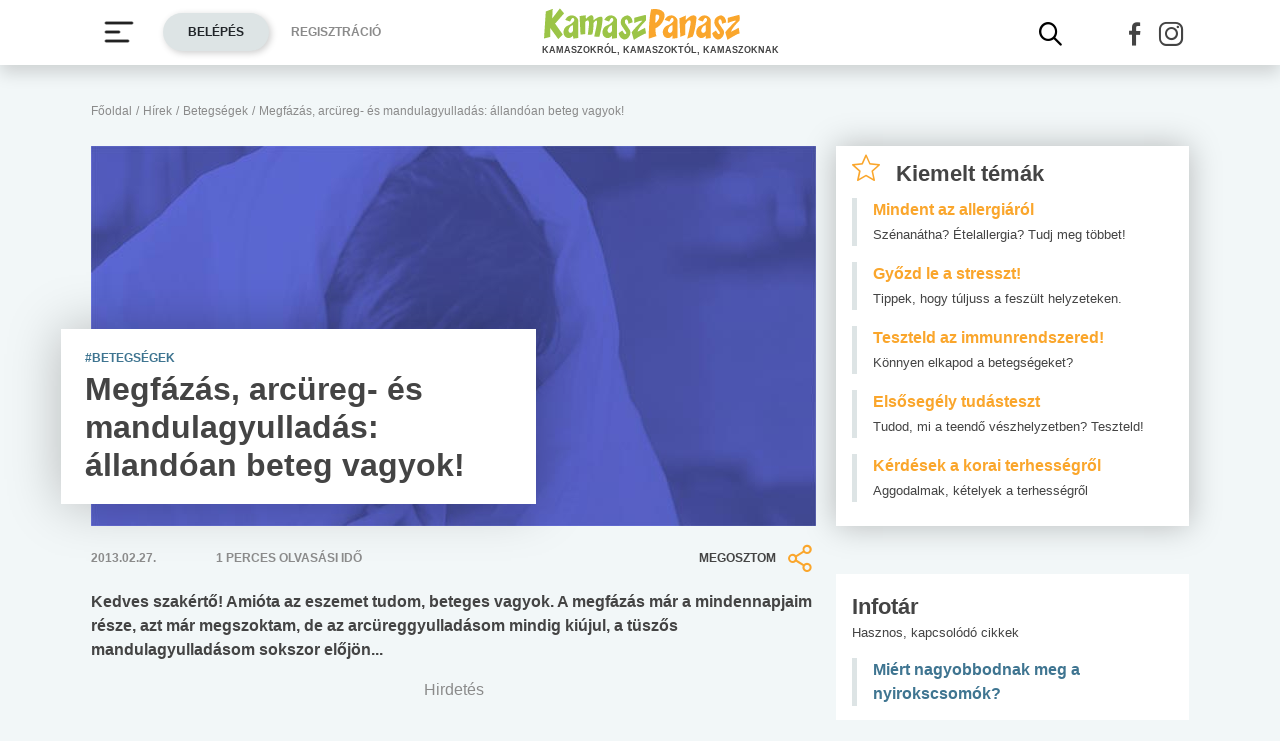

--- FILE ---
content_type: text/html; charset=UTF-8
request_url: https://www.kamaszpanasz.hu/hirek/betegsegek/4384/megfazas-arcureggyulladas-mandulagyulladas
body_size: 14909
content:






<!DOCTYPE html>
<html xmlns="http://www.w3.org/1999/xhtml"
      lang="hu">
<head prefix=
	  "og: http://ogp.me/ns#
    fb: https://www.facebook.com/2008/fbml">
    <base href="https://www.kamaszpanasz.hu/">
<meta name="csrf-name" content="csrf_test_name"/>
<meta name="csrf-token" content="ef1bd80d5acb9cc83592c823169a9eeb"/>
<meta charset="utf-8">
<meta name="viewport" content="width=device-width, initial-scale=1"/>
<meta name="format-detection" content="telephone=no">
<title>Megfázás, arcüreg- és mandulagyulladás: állandóan beteg vagyok!</title>

	<meta name="robots" content="index,follow">
	
<meta name="keywords" content="torokgyulladás,megfázás,mandulagyulladás,arcüreggyulladás,tüdőgyulladás,vitamin,antibiotikum,probiotikum">
<meta name="description" content="Kedves szakértő! Amióta az eszemet tudom, beteges vagyok. A megfázás már a mindennapjaim része, azt már megszoktam, de az arcüreggyulladásom mindig kiújul, a...">
<meta name="author" content="Kamasz Panasz - www.kamaszpanasz.hu">
<meta name="copyright" content="Kamasz Panasz - www.kamaszpanasz.hu">
<meta name="publisher" content="Kamasz Panasz - www.kamaszpanasz.hu">

<meta property="og:type" content="article" >
	<meta property="og:url" content="https://www.kamaszpanasz.hu/hirek/betegsegek/4384/megfazas-arcureggyulladas-mandulagyulladas" >
	<meta property="og:locale" content="hu_HU" >
	<meta property="og:site_name" content="KamaszPanasz.hu" >
	<meta property="og:image" content="https://www.kamaszpanasz.hu/uploads/categories/large/5.jpg" >
	<meta  content="Betegségek" property="article:section">
	<meta  content="Megfázás, arcüreg- és mandulagyulladás: állandóan beteg vagyok!" property="og:title">
	<meta property="og:description" content="Kedves szakértő! Amióta az eszemet tudom, beteges vagyok. A megfázás már a mindennapjaim része, azt már megszoktam, de az arcüreggyulladásom mindig kiújul, a..." >
	
<meta property="fb:pages" content="107586495940092" />


    <link rel="canonical" href="https://www.kamaszpanasz.hu/hirek/betegsegek/4384/megfazas-arcureggyulladas-mandulagyulladas">


<link rel="shortcut icon" href="https://www.kamaszpanasz.hu/assets/images/favicon/favicon.ico" type="image/x-icon"/>
<link rel="apple-touch-icon" sizes="57x57" href="https://www.kamaszpanasz.hu/assets/images/favicon/apple-icon-57x57.png">
<link rel="apple-touch-icon" sizes="60x60" href="https://www.kamaszpanasz.hu/assets/images/favicon/apple-icon-60x60.png">
<link rel="apple-touch-icon" sizes="72x72" href="https://www.kamaszpanasz.hu/assets/images/favicon/apple-icon-72x72.png">
<link rel="apple-touch-icon" sizes="76x76" href="https://www.kamaszpanasz.hu/assets/images/favicon/apple-icon-76x76.png">
<link rel="apple-touch-icon"
      sizes="114x114"
      href="https://www.kamaszpanasz.hu/assets/images/favicon/apple-icon-114x114.png">
<link rel="apple-touch-icon"
      sizes="120x120"
      href="https://www.kamaszpanasz.hu/assets/images/favicon/apple-icon-120x120.png">
<link rel="apple-touch-icon"
      sizes="144x144"
      href="https://www.kamaszpanasz.hu/assets/images/favicon/apple-icon-144x144.png">
<link rel="apple-touch-icon"
      sizes="152x152"
      href="https://www.kamaszpanasz.hu/assets/images/favicon/apple-icon-152x152.png">
<link rel="apple-touch-icon"
      sizes="180x180"
      href="https://www.kamaszpanasz.hu/assets/images/favicon/apple-icon-180x180.png">
<link rel="icon"
      type="image/png"
      href="https://www.kamaszpanasz.hu/assets/images/favicon/favicon-32x32.png"
      sizes="32x32">
<link rel="icon"
      type="image/png"
      href="https://www.kamaszpanasz.hu/assets/images/favicon/android-icon-192x192.png"
      sizes="192x192">
<link rel="icon"
      type="image/png"
      href="https://www.kamaszpanasz.hu/assets/images/favicon/favicon-96x96.png"
      sizes="96x96">
<link rel="icon"
      type="image/png"
      href="https://www.kamaszpanasz.hu/assets/images/favicon/favicon-16x16.png"
      sizes="16x16">
<meta name="msapplication-TileColor" content="#6A9B3C">
<meta name="msapplication-TileImage" content="https://www.kamaszpanasz.hu/assets/images/favicon/mstile-144x144.png">
<meta name="msapplication-square70x70logo" content="https://www.kamaszpanasz.hu/assets/images/favicon/smalltile.png"/>
<meta name="msapplication-square150x150logo" content="https://www.kamaszpanasz.hu/assets/images/favicon/mediumtile.png"/>
<meta name="msapplication-wide310x150logo" content="https://www.kamaszpanasz.hu/assets/images/favicon/widetile.png"/>
<meta name="msapplication-square310x310logo" content="https://www.kamaszpanasz.hu/assets/images/favicon/largetile.png"/>
<meta name="google-site-verification" content="Z6UcuQJ6yjc9Qi7djo7GkhBg6l9d2NwN2SdDmeQmxOY"/>


<script>
	// (C) 2000-2012 Gemius SA - gemiusAudience -->
	//--><![CDATA[//><!--
	var pp_gemius_identifier = 'ctI66ILu78WS0.8KSf5oWPWo31ORXK_r3cVA.uir9p..Z7';
	var pp_gemius_use_cmp = true;
	var pp_gemius_cmp_timeout = Infinity;

	// lines below shouldn't be edited
	function gemius_pending(i) {window[i] = window[i] || function () {var x = window[i + '_pdata'] = window[i + '_pdata'] || [];x[x.length] = arguments;};};gemius_pending('gemius_hit');gemius_pending('gemius_event');gemius_pending('pp_gemius_hit');gemius_pending('pp_gemius_event');(function (d, t) {try {var gt = d.createElement(t), s = d.getElementsByTagName(t)[0], l = 'http' + ((location.protocol == 'https:') ? 's' : '');gt.setAttribute('async', 'async');gt.setAttribute('defer', 'defer');gt.src = l + '://gahu.hit.gemius.pl/xgemius.js';s.parentNode.insertBefore(gt, s);} catch (e) {}})(document, 'script');
	//--><!]]>
</script>

<!-- DFP -->
<script src="https://www.kamaszpanasz.hu/uploads/dfp/kp_doubleclick.min.js?v=1745842881"></script>

<script>
    var googletag = googletag || {};
    googletag.cmd = googletag.cmd || [];

    googletag.cmd.push(function () {
        googletag.pubads().setTargeting('kategoria', '/hirek/betegsegek/4384/megfazas-arcureggyulladas-mandulagyulladas');
        googletag.pubads().setTargeting('keyword',["torokgyulladás","megfázás","mandulagyulladás","arcüreggyulladás","tüdőgyulladás","vitamin","antibiotikum","probiotikum"] );
        googletag.enableServices();
    });
</script>

<!-- Google Tag Manager -->
<script>(function(w,d,s,l,i){w[l]=w[l]||[];w[l].push({'gtm.start':
			new Date().getTime(),event:'gtm.js'});var f=d.getElementsByTagName(s)[0],
		j=d.createElement(s),dl=l!='dataLayer'?'&l='+l:'';j.async=true;j.src=
		'https://www.googletagmanager.com/gtm.js?id='+i+dl;f.parentNode.insertBefore(j,f);
	})(window,document,'script','dataLayer','GTM-KVNCDRN');</script>
<!-- End Google Tag Manager -->

<link rel="stylesheet" href="https://www.kamaszpanasz.hu/assets/css/default_merged.min.css?v=1759841710">
	<style>
			@media screen and (min-width: 991px) {
				.cikknezet > header > figure > figcaption {
					bottom: 22px;
					box-shadow: 0 0 50px 0 rgba(0, 0, 0, 0.25);
					left: -30px;
					line-height: 24px;
					max-width: 475px;
					position: absolute;
				}
			}

			@media only screen and (min-width: 360px) {
				.cikknezet .cikk-content .img-fluid.w-max-300 {
					max-width: 340px;
				}
			}

			.text-blue3,
			.style-blue3 a,
			.style-blue3 h2, h3, h4, h5, h6 {
				color: var(--blue3);
			}

			.style-blue3 blockquote {
				border-color: var(--blue3);
			}

			header > .section .icon-share {
				width: 32px;
			}

			.cikknezet table {
				margin-bottom:10px;
			}
		</style>
<style>
						.text-blue3 {
							color: var(--blue3);
						}
					</style>
<style>
		/* Prevent flickering during initialization */
		#slider-topic {
			display: flex;
			opacity: 0;
		}

		#slider-topic.tns-slider {
			opacity: 1;
		}

		#slider-topic figcaption {
			position: absolute;
			top: 50%;
			left: 50%;
			transform: translate(-50%, -50%);
		}
	</style>
<style>
	.bg-yellow {
		background-color: #eddc4a;
	}
	.bg-yellow2 {
		background-color: #f6eea5;
	}
</style>
<style>
	.promotion-box {
		max-width: 360px;
	}
</style>
<style>
		/* Prevent flickering during initialization */
		#slider-tests {
			display: flex;
			opacity: 0;
		}

		#slider-tests.tns-slider {
			opacity: 1;
		}
	</style>
<style>
								.text-pink {
									color: var(--pink);
								}
							</style>
<style>
								.text-blue3 {
									color: var(--blue3);
								}
							</style>
<style>
								.text-green2 {
									color: var(--green2);
								}
							</style>
<style>
								.text-blue2 {
									color: var(--blue2);
								}
							</style>
<style>
		section.szavazas .custom-control-label {
			line-height: 18px;
			padding-top: 3px;
		}
		.arrow-right.text-orange::after {
			color: #faa62c;
		}
		.bg-orange4 {
			background-color: #e67e22;
		}
	</style>

<style>.actionbuttons {margin-right: -200px;}</style>
</head>
<body>

<div class="container ">
        <main id="main-container">
		<div class="row">
			<div id="breadcrumb" class="col-12 mb-3 mt-lg-n5"><a class="display-2 text-font-color2" href="https://www.kamaszpanasz.hu/" title="KamaszPanasz főoldala">Főoldal</a> <span class="sep display-2 text-font-color2">/</span> <a class="display-2 text-font-color2" href="/hirek" >Hírek</a> <span class="sep display-2 text-font-color2">/</span> <a class="display-2 text-font-color2" href="https://www.kamaszpanasz.hu/hirek/betegsegek" >Betegségek</a> <span class="sep display-2 text-font-color2">/</span> <span class="display-2 text-font-color2">Megfázás, arcüreg- és mandulagyulladás: állandóan beteg vagyok!</span></div>
			<article class="cikknezet col-12 mb-4">
	<header>
		
		<figure class="mb-0 position-relative">
										<img width="725" height="380"
					 loading="eager"
					 src="/uploads/categories/large/5.jpg"
					 srcset="/uploads/categories/small/5.jpg 360w, /uploads/categories/medium/5.jpg 553w, /uploads/categories/large/5.jpg 725w"
					 sizes="(max-width: 360pt) 100px,
								   (min-width: 361pt) and (max-width: 575pt) calc(100vw - 22pt),
								   720px"
					 alt="torokgyulladás"
					 class="img-fluid w-100"/>
						<figcaption class="text-left text-font-color bg-white px-4 py-3">
									<span
						class="display-2 font-weight-bold text-blue3 text-uppercase">#Betegségek</span>
								<h1 class="font-weight-bold text-font-color mb-1">Megfázás, arcüreg- és mandulagyulladás: állandóan beteg vagyok!</h1>
			</figcaption>
		</figure>
		<div class="section py-3 row text-uppercase align-items-center">
			<div
				class="col-6 col-sm-2 order-0 order-sm-0 display-2 text-font-color2 font-weight-bold">2013.02.27.</div>
			<div
				class="col-12 col-sm  order-2 order-sm-1 display-2 text-font-color2 font-weight-bold">1				perces olvasási idő
			</div>
			<div class="col-6 col-sm-3 order-1 order-sm-2 text-right">
				<div
					role="button"
					class="share d-inline-flex align-items-center display-2 text-font-color justify-content-end font-weight-bold"
					aria-label="Megosztom">
					Megosztom
					<i class="icon-share ml-2 display-9 text-orange"></i>
				</div>
			</div>
		</div>
	</header>

	
	<div class="cikk-content style-blue3">
		<p class="display-5 font-weight-bold">
			Kedves szakértő! Amióta az eszemet tudom, beteges vagyok. A megfázás már a mindennapjaim része, azt már megszoktam, de az arcüreggyulladásom mindig kiújul, a tüszős mandulagyulladásom sokszor előjön...		</p>

		<div class="section  banner_inside_article text-center"><p class="text-muted text-center">Hirdetés</p><!-- /18657929/kp-dfp-roadblock -->
<div id='div-gpt-ad-1745408293367-0' style='min-width: 300px; min-height: 250px;'>
<script>
googletag.cmd.push(function() { googletag.display('div-gpt-ad-1745408293367-0'); });
</script>
</div></div>
<p>
	Ut&oacute;bbit k&uuml;l&ouml;n&ouml;sen gyűl&ouml;l&ouml;m, m&eacute;g inni is nehezemre esik, annyira r&aacute;telepszik a nyelőcs&ouml;vemre az a feh&eacute;r iz&eacute;, &eacute;s 40 fokos l&aacute;zasan m&aacute;sf&eacute;l h&eacute;tig nyomom az &aacute;gyat, &eacute;s t&eacute;len gyakran <a href="https://www.kamaszpanasz.hu/hirek/betegsegek/1672/tudogyulladas-tunetei">t&uuml;dőgyullad&aacute;s</a> gyan&uacute;s vagyok, ez&eacute;rt az orvosom mindig 2 h&eacute;tre &aacute;gyba parancsol.</p>
<p>
	M&aacute;r ezerszer voltam teljes kivizsg&aacute;l&aacute;son, m&aacute;r nagyon unom az eg&eacute;szet. Egyszer volt egy olyan allergi&aacute;m, hogy k&oacute;rh&aacute;zban fek&uuml;dtem k&eacute;t h&eacute;tig, annyira felpuffadtam, de az ok&aacute;ra nem j&ouml;ttek r&aacute;, csak sz&eacute;pen lassan elm&uacute;lt mag&aacute;t&oacute;l.</p>
<p>
	<img loading="lazy" alt="megfázás" src="https://www.kamaszpanasz.hu/uploads/files/Cikkek/Betegsegek_es_balesetek/megfazas_.jpg" style="width: 300px; height: 450px; margin: 5px 15px; float: right;"  class="img-fluid h-auto mb-2 "/></p>
<p>
	Mi&eacute;rt ilyen tehetetlenek az orvosok? Mindent &uacute;gy csin&aacute;ltam, ahogy ők mondt&aacute;k. A napomat mindenf&eacute;le <a href="https://www.kamaszpanasz.hu/hirek/taplalkozas/4294/c-vitamin">vitaminnal</a>, meg probiotikummal kezdem - a sok gy&oacute;gyszer miatt, de mintha nem haszn&aacute;lna semmit! Szerintem 30 gyerek nem eszik egyszerre egy nap annyi gy&uuml;m&ouml;lcs&ouml;t meg z&ouml;lds&eacute;get, mint &eacute;n. Anya m&aacute;r mindenf&eacute;le aloe ver&aacute;s meg hasonl&oacute; dolgokat vett.</p>
<p>
	&Eacute;vente egyszer mindig k&oacute;rh&aacute;zba ker&uuml;l&ouml;k... szok&aacute;sos kisz&aacute;rad&aacute;s, h&aacute;ny&aacute;s, l&aacute;z, stb.. :(((</p>
<p>
	Annyira szomor&uacute; vagyok, hogy nekem m&eacute;g ny&aacute;ron is l&aacute;zasan kell itthon fek&uuml;dn&ouml;m, mikor mindenki a strandon van. Sz&aacute;mtalanszor pr&oacute;b&aacute;ltam v&aacute;ltoztatni az &eacute;trendemen, sportolok, sz&oacute;val m&eacute;g nem is &eacute;lek &ouml;npuszt&iacute;t&oacute; &eacute;letet. &Eacute;s mi a furcsa? Any&aacute;m meg ap&aacute;m soha nem beteg!!! Soha!! Nem is l&aacute;ttam m&eacute;g őket betegen!</p>
<p>
	Mi baj van velem? Mi&eacute;rt szeretnek ennyire a bacik meg a v&iacute;rusok? :(</p>
<p>
	Egy nagyon szomor&uacute; l&aacute;ny</p>
<h2>
	Kedves Nagyon Szomor&uacute; L&aacute;ny!</h2>
<p>
	Meg&eacute;rtem, hogy nehezen tudod feldolgozni, hogy gyakran vagy beteg. Nem &iacute;rt&aacute;l arr&oacute;l, hogy a kivizsg&aacute;l&aacute;soknak mi lett az eredm&eacute;nye. A t&uuml;neteid alapj&aacute;n lehets&eacute;ges, hogy valamilyen t&iacute;pus&uacute; immundefektusod van, ezek k&ouml;z&ouml;tt van olyan, ami el&eacute;g gyakori. Amennyiben valakinek ilyen betegs&eacute;ge van, fontos a fertőz&eacute;sek korai felismer&eacute;se &eacute;s az időben adott <a href="https://www.kamaszpanasz.hu/hirek/betegsegek/3875/antibiotikum-mellekhatas">antibiotikum</a>.</p>
<p>
	Persze ezeknek a gy&oacute;gyszereknek az ad&aacute;s&aacute;t is alaposan meg kell fontolni (ha valaki alapvetően eg&eacute;szs&eacute;ges, nincsen semmilyen s&uacute;lyosb&iacute;t&oacute; betegs&eacute;ge), mivel az előny&ouml;k mellett h&aacute;tr&aacute;nyokkal is sz&aacute;molni kell (pl. a norm&aacute;l b&eacute;lfl&oacute;ra elpuszt&iacute;t&aacute;sa miatt l&eacute;trej&ouml;vő &uacute;jabb fertőz&eacute;sek stb.). A garatmandul&aacute;k gyakori gyullad&aacute;sa miatt javasolt lenne f&uuml;l-orr-g&eacute;g&eacute;szeti vizsg&aacute;lat, esetleg a <a href="https://www.kamaszpanasz.hu/hirek/betegsegek/2604/mandulamutet" title="Hogyan zajlik a mandulaműtét?">mandul&aacute;k elt&aacute;vol&iacute;t&aacute;sa</a>.</p>
<p>
	Ahogy &iacute;rod is, nagyon sokat seg&iacute;thet az &aacute;tgondolt, v&aacute;ltozatos, eg&eacute;szs&eacute;ges t&aacute;pl&aacute;lkoz&aacute;s. Emellett mindenk&eacute;ppen javaslom, hogy sportolj valamit, lehetőleg friss levegőn (ha megteheted). Ha v&aacute;rosban &eacute;lsz, ott is elmehetsz pl. &uacute;szni, a l&eacute;nyeg az &aacute;ll&oacute;k&eacute;pess&eacute;g jav&iacute;t&aacute;sa. A multivitaminok t&aacute;pl&aacute;l&eacute;kkieg&eacute;sz&iacute;tők szed&eacute;se is javasolt lehet, ezek k&ouml;z&ouml;tt t&eacute;nyleg vannak olyanok, amik seg&iacute;thetnek legyűrni a betegs&eacute;geket. Azzal tudlak biztatni, hogy ahogy nősz, val&oacute;sz&iacute;nűleg egyre ritkulnak majd a betegs&eacute;gek.</p>
<p>
	&Uuml;dv:<br />
	Dr. Szimuly Bernadett</p>	</div>

	<footer>
		<div class="section py-3 row text-uppercase align-items-center">
			<div class="col display-2 text-font-color2 font-weight-bold">
			</div>
			<div class="col text-right">
				<div
					role="button"
					class="share d-inline-flex align-items-center display-2 text-font-color justify-content-end font-weight-bold"
					aria-label="Megosztom">
					Megosztom
					<i class="icon-share ml-2 display-9 text-orange"></i>
				</div>
			</div>
		</div>
		<div class="display-2">
						<p class="display-5 font-weight-bold mb-2">Kapcsolódó címkék</p>
			<a title="Vírus témakör" class="badge highlight badge-lightgrey2" href="/hirek/betegsegek/virus">vírus</a><a title="Nátha témakör" class="badge highlight badge-lightgrey2" href="/hirek/betegsegek/natha">nátha</a>		</div>
	</footer>
</article>


<div class="section col-12 banner_footer text-center"><p class="text-muted text-center">Hirdetés</p><ins class="adsbygoogle"
style="display:block"
data-ad-format="autorelaxed"
data-ad-client="ca-pub-6121619258196202"
data-ad-slot="2562392089"></ins>
<script>
(adsbygoogle = window.adsbygoogle || []).push({});
</script></div><div id="cikkajanlo" class="mb-5 container-fluid cikkajanlo mt-4" role="region" aria-label="Rovat kapcsolódó cikkei">
	<div class="header mb-3">
		<p class="display-7 text-font-color font-weight-bold">Rovat kapcsolódó cikkei</p>
	</div>

	<div class="d-md-flex flex-md-wrap flex-md-row mt-3">
		<div class="row w-100">

			
								
					<a class="col-12 col-sm-12 mb-3"
					   href="/hirek/betegsegek/4107/influenza-megfazas-megelozes"
					   title="6 tipp az influenza és a megfázás megelőzésére"
					>
						<div class="article border-left pl-3">
							<span class="display-5 text-blue3 font-weight-bold mb-2">6 tipp az influenza és a megfázás megelőzésére</span>
						</div>
					</a>

										
					<a class="col-12 col-sm-12 mb-3"
					   href="/hirek/betegsegek/2851/influenza-terjedese"
					   title="Így kerüld el az influenzát, ha körülötted beteg valamelyik családtag"
					>
						<div class="article border-left pl-3">
							<span class="display-5 text-blue3 font-weight-bold mb-2">Így kerüld el az influenzát, ha körülötted beteg valamelyik családtag</span>
						</div>
					</a>

										
					<a class="col-12 col-sm-12 mb-3"
					   href="/hirek/betegsegek/109/az-influenza-veszelyes"
					   title="Az influenza nem játék, vedd komolyan!"
					>
						<div class="article border-left pl-3">
							<span class="display-5 text-blue3 font-weight-bold mb-2">Az influenza nem játék, vedd komolyan!</span>
						</div>
					</a>

										
					<a class="col-12 col-sm-12 mb-3"
					   href="/hirek/betegsegek/1322/influenza"
					   title="Ne az influenza döntsön le a lábadról!"
					>
						<div class="article border-left pl-3">
							<span class="display-5 text-blue3 font-weight-bold mb-2">Ne az influenza döntsön le a lábadról!</span>
						</div>
					</a>

					
		</div>
	</div>
</div>

	


	<div class="section col-12 mb-5 " role="region" aria-label="Top témák">

		<div class="header mb-n4">
			<h2 class="display-7 text-font-color">Top témák</h2>
		</div>
		<div id="slider-topic" class="h-100 bg-grey1">
			
			

				<a href="/hirek/betegsegek"
				   title="Betegségek kategória">
					<figure class="mb-0 position-relative">
						<img loading="lazy" width="360" height="189" class="img-fluid w-100"
							 src="/uploads/categories/small/5.jpg"
							 alt="Betegségek"/>

						<figcaption class="text-center w-100">
							<span class="display-2 font-weight-bold text-white text-uppercase">#Betegségek</span>
						</figcaption>
					</figure>
				</a>


			

				<a href="/hirek/test"
				   title="Testi problémák kategória">
					<figure class="mb-0 position-relative">
						<img loading="lazy" width="360" height="189" class="img-fluid w-100"
							 src="/uploads/categories/small/1.jpg"
							 alt="Testi problémák"/>

						<figcaption class="text-center w-100">
							<span class="display-2 font-weight-bold text-white text-uppercase">#Testi problémák</span>
						</figcaption>
					</figure>
				</a>


			

				<a href="/hirek/lelek"
				   title="Lélek kategória">
					<figure class="mb-0 position-relative">
						<img loading="lazy" width="360" height="189" class="img-fluid w-100"
							 src="/uploads/categories/small/2.jpg"
							 alt="Lélek"/>

						<figcaption class="text-center w-100">
							<span class="display-2 font-weight-bold text-white text-uppercase">#Lélek</span>
						</figcaption>
					</figure>
				</a>


			

				<a href="/hirek/szex"
				   title="Vágyak kategória">
					<figure class="mb-0 position-relative">
						<img loading="lazy" width="360" height="189" class="img-fluid w-100"
							 src="/uploads/categories/small/8.jpg"
							 alt="Vágyak"/>

						<figcaption class="text-center w-100">
							<span class="display-2 font-weight-bold text-white text-uppercase">#Vágyak</span>
						</figcaption>
					</figure>
				</a>


			

				<a href="/hirek/suli"
				   title="Suli, munka kategória">
					<figure class="mb-0 position-relative">
						<img loading="lazy" width="360" height="189" class="img-fluid w-100"
							 src="/uploads/categories/small/10.jpg"
							 alt="Suli, munka"/>

						<figcaption class="text-center w-100">
							<span class="display-2 font-weight-bold text-white text-uppercase">#Suli, munka</span>
						</figcaption>
					</figure>
				</a>


			

				<a href="/hirek/drog_cigi_alkohol"
				   title="Drog, cigi, alkohol kategória">
					<figure class="mb-0 position-relative">
						<img loading="lazy" width="360" height="189" class="img-fluid w-100"
							 src="/uploads/categories/small/6.jpg"
							 alt="Drog, cigi, alkohol"/>

						<figcaption class="text-center w-100">
							<span class="display-2 font-weight-bold text-white text-uppercase">#Drog, cigi, alkohol</span>
						</figcaption>
					</figure>
				</a>


			

				<a href="/hirek/taplalkozas"
				   title="Táplálkozás kategória">
					<figure class="mb-0 position-relative">
						<img loading="lazy" width="360" height="189" class="img-fluid w-100"
							 src="/uploads/categories/small/4.jpg"
							 alt="Táplálkozás"/>

						<figcaption class="text-center w-100">
							<span class="display-2 font-weight-bold text-white text-uppercase">#Táplálkozás</span>
						</figcaption>
					</figure>
				</a>


			

				<a href="/hirek/mozgas"
				   title="Mozgás kategória">
					<figure class="mb-0 position-relative">
						<img loading="lazy" width="360" height="189" class="img-fluid w-100"
							 src="/uploads/categories/small/14.jpg"
							 alt="Mozgás"/>

						<figcaption class="text-center w-100">
							<span class="display-2 font-weight-bold text-white text-uppercase">#Mozgás</span>
						</figcaption>
					</figure>
				</a>


			

				<a href="/hirek/zoldovezet"
				   title="Zöldövezet kategória">
					<figure class="mb-0 position-relative">
						<img loading="lazy" width="360" height="189" class="img-fluid w-100"
							 src="/uploads/categories/small/3.jpg"
							 alt="Zöldövezet"/>

						<figcaption class="text-center w-100">
							<span class="display-2 font-weight-bold text-white text-uppercase">#Zöldövezet</span>
						</figcaption>
					</figure>
				</a>


			

				<a href="/hirek/ezt-latnod-kell"
				   title="Ezt látnod kell kategória">
					<figure class="mb-0 position-relative">
						<img loading="lazy" width="360" height="189" class="img-fluid w-100"
							 src="/uploads/categories/small/19.jpg"
							 alt="Ezt látnod kell"/>

						<figcaption class="text-center w-100">
							<span class="display-2 font-weight-bold text-white text-uppercase">#Ezt látnod kell</span>
						</figcaption>
					</figure>
				</a>


			

				<a href="/hirek/szuloknek"
				   title="Szülőknek kategória">
					<figure class="mb-0 position-relative">
						<img loading="lazy" width="360" height="189" class="img-fluid w-100"
							 src="/uploads/categories/small/13.jpg"
							 alt="Szülőknek"/>

						<figcaption class="text-center w-100">
							<span class="display-2 font-weight-bold text-white text-uppercase">#Szülőknek</span>
						</figcaption>
					</figure>
				</a>


					</div>

	</div>

<noscript class="deferred-styles">
	<link rel="stylesheet" type="text/css" href="/assets/vendor/ganlanyuan/tiny-slider/dist/tiny-slider.css?v=1642776507"/>
</noscript>

		</div>
    </main>
        <aside>
        <div class="section bg-white box-shadow px-3 py-2 mb-5 w-100" role="region" aria-label="Kiemelt témák">

	<div class='header mb-2'>
	<span class='display-7 font-weight-bold text-font-color'><i class="icon-hot-topic display-8 text-orange mr-3"></i>Kiemelt témák</span>
	</div>
		
			<a class="d-block border-left pl-3 mb-3" href="https://www.kamaszpanasz.hu/hirek/betegsegek/allergia" title="Mindent az allergiáról">
				<span class="title display-5 text-orange font-weight-bold">Mindent az allergiáról</span><br/>
				<span class="display-3 text-font-color">Szénanátha? Ételallergia? Tudj meg többet!</span>
			</a>

			
			<a class="d-block border-left pl-3 mb-3" href="https://www.kamaszpanasz.hu/hirek/betegsegek/stressz" title="Győzd le a stresszt!">
				<span class="title display-5 text-orange font-weight-bold">Győzd le a stresszt!</span><br/>
				<span class="display-3 text-font-color">Tippek, hogy túljuss a feszült helyzeteken.</span>
			</a>

			
			<a class="d-block border-left pl-3 mb-3" href="https://www.kamaszpanasz.hu/tesztek/50" title="Teszteld az immunrendszered!">
				<span class="title display-5 text-orange font-weight-bold">Teszteld az immunrendszered!</span><br/>
				<span class="display-3 text-font-color">Könnyen elkapod a betegségeket?</span>
			</a>

			
			<a class="d-block border-left pl-3 mb-3" href="https://www.kamaszpanasz.hu/tesztek/114" title="Elsősegély tudásteszt">
				<span class="title display-5 text-orange font-weight-bold">Elsősegély tudásteszt</span><br/>
				<span class="display-3 text-font-color">Tudod, mi a teendő vészhelyzetben? Teszteld!</span>
			</a>

			
			<a class="d-block border-left pl-3 mb-3" href="https://www.kamaszpanasz.hu/hirek/szex/4851/korai-terhesseg-kerdesek" title="Kérdések a korai terhességről">
				<span class="title display-5 text-orange font-weight-bold">Kérdések a korai terhességről</span><br/>
				<span class="display-3 text-font-color">Aggodalmak, kételyek a terhességről</span>
			</a>

			
</div>
<div class="section bg-white pt-3 pb-2 mb-5 w-100" role="region" aria-label="Infotár">
	<div class="header px-3">
		<p class="display-7 text-font-color font-weight-bold mb-0">Infotár</p>
		<p class="display-3">Hasznos, kapcsolódó cikkek</p>
	</div>
	<div>
					<a class="d-block border-left pl-3 mb-3 mx-3" href="https://www.kamaszpanasz.hu/hirek/betegsegek/6142/nyirokcsomok">
				<span class="title display-5 text-blue3 font-weight-bold">Miért nagyobbodnak meg a nyirokscsomók?</span><br/>
			</a>
					<a class="d-block border-left pl-3 mb-3 mx-3" href="https://www.kamaszpanasz.hu/hirek/betegsegek/1670/tanacsok-a-kohoges-gyogyitasara">
				<span class="title display-5 text-blue3 font-weight-bold">Hogyan szabadulj meg a köhögéstől?</span><br/>
			</a>
					<a class="d-block border-left pl-3 mb-3 mx-3" href="https://www.kamaszpanasz.hu/hirek/betegsegek/72/mandulagyulladas">
				<span class="title display-5 text-blue3 font-weight-bold">Mandulagyulladás: tünetek, kezelés</span><br/>
			</a>
					<a class="d-block border-left pl-3 mb-3 mx-3" href="https://www.kamaszpanasz.hu/hirek/betegsegek/4287/megfazas-influenza">
				<span class="title display-5 text-blue3 font-weight-bold">9 tipp a megfázás természetes kezelésére</span><br/>
			</a>
					<a class="d-block border-left pl-3 mb-3 mx-3" href="https://www.kamaszpanasz.hu/hirek/betegsegek/5347/hogyan-kuzdd-le-a-nathat">
				<span class="title display-5 text-blue3 font-weight-bold">Hogyan küzdd le a náthát lépésről lépésre?</span><br/>
			</a>
					<a class="d-block border-left pl-3 mb-3 mx-3" href="https://www.kamaszpanasz.hu/hirek/betegsegek/2623/tuszos-mandulagyulladas">
				<span class="title display-5 text-blue3 font-weight-bold">Tüszős mandulagyulladás: tünetek, kezelés</span><br/>
			</a>
			</div>

</div>


<div class="section bg-yellow pt-3 mb-5" role="region" aria-label="Kérdésed van?">
	<div class="header align-items-center px-4">
		<p class="display-7 text-font-color font-weight-bold mb-0">Kérdésed van?</p>
		<i class="icon-questions display-10 text-orange font-weight-bold float-right mt-n3"></i>
		<p class="display-3">Kérdezz orvos szakértőinktől, és biztosan választ lelsz égető problémáidra!</p>
	</div>
    <div>
				<a class="text-font-color" href="/szakerto/betegsegek-es-fertozesek/20782" title="Nemi betegségek orális szex esetén - Szakértő válaszol">
			<div class="article d-flex flex-row align-items-center bg-yellow2 px-3 py-2">
				<i class="icon-question display-10 float-left text-orange font-weight-bold mr-2"></i>
				<div class="d-flex flex-column">
					<p class="display-5 font-weight-bold my-0">Nemi betegségek orális szex esetén</p>
					<p class="display-3 my-0">Védekezés nélküli orális szex esetén kell tartani a nemi betegségek átadásától s annak...</p>
				</div>
			</div>
		</a>
				<a class="text-font-color" href="/szakerto/betegsegek-es-fertozesek/20775" title="Keresztszalag-pótlás De mikor? - Szakértő válaszol">
			<div class="article d-flex flex-row align-items-center px-3 py-2">
				<i class="icon-question display-10 float-left text-orange font-weight-bold mr-2"></i>
				<div class="d-flex flex-column">
					<p class="display-5 font-weight-bold my-0">Keresztszalag-pótlás De mikor?</p>
					<p class="display-3 my-0">Tisztelt Szakértő! Engem Alexnek hívnak, 1999. október 4-én születtem, 194 cm, 99 kg...</p>
				</div>
			</div>
		</a>
				<a class="text-font-color" href="/szakerto/betegsegek-es-fertozesek/20771" title="Bokatörés 15 - Szakértő válaszol">
			<div class="article d-flex flex-row align-items-center bg-yellow2 px-3 py-2">
				<i class="icon-question display-10 float-left text-orange font-weight-bold mr-2"></i>
				<div class="d-flex flex-column">
					<p class="display-5 font-weight-bold my-0">Bokatörés 15</p>
					<p class="display-3 my-0">Tisztelt Dr. nő / Dr. úr! Szurdokpüspökin élek, viszont január 19-én Jobbágyiban voltam...</p>
				</div>
			</div>
		</a>
				<div class="text-right">
			<a href="/szakerto" class="more text-font-color d-inline-block px-4 py-3" title="Szakértő válaszol kérdésfeltevés">Én is kérdezek<i class="arrow-right arrow-orange font-weight-bold font-style-normal"></i></a>
		</div>
    </div>

</div>

<div class="section bg-white promotion-box pt-3 pb-2 mb-5 w-100" role="region" aria-label="Facebook">
	<div class="header px-3">
		<p class="display-7 text-font-color font-weight-bold mb-0">Facebook</p>
	</div>
	<div class="text-center">
		<a href="https://www.facebook.com/KamaszPanasz/" target="_blank" title="KamaszPanasz Facebook profil">
			<img loading="lazy" class="img-fluid" width="340" height="130"
				  src="https://www.kamaszpanasz.hu/images/fb_button.png"
				  alt="KamaszPanasz Facebook">
		</a>
	</div>
</div>

	


	<div id="tests" class="w-100 mb-5" role="region" aria-label="Teszteld a tudásod!">

		<div class="header">
			<p class="display-7 font-weight-bold text-font-color mb-3">Teszteld a tudásod!</p>
		</div>
		<div id="slider-tests" class="mb-3 bg-grey1">
			

				<a href="/tesztek/37"
				   title="Szorongás teszt">
					<figure class="mb-0">
						<img loading="lazy" width="120" height="80" class="img-fluid w-100"
							 data-src="/uploads/tests/small/37_szorong.jpg"
							 src="/uploads/tests/small/37_szorong.jpg"
							 alt="Szorongás teszt"
						/>
						<figcaption class="pt-2 w-100">
														
							<p class="display-2 font-weight-bold text-pink my-0">#Lélek</p>
														<p class="display-5 font-weight-bold text-font-color my-0">Szorongás teszt</p>
						</figcaption>
					</figure>
				</a>


			

				<a href="/tesztek/43"
				   title="Gondot jelent az alkohol?">
					<figure class="mb-0">
						<img loading="lazy" width="120" height="80" class="img-fluid w-100"
							 data-src="/uploads/tests/small/43_alkohol.jpg"
							 src="/uploads/tests/small/43_alkohol.jpg"
							 alt="Gondot jelent az alkohol?"
						/>
						<figcaption class="pt-2 w-100">
														
							<p class="display-2 font-weight-bold text-blue3 my-0">#Drog, cigi, alkohol</p>
														<p class="display-5 font-weight-bold text-font-color my-0">Gondot jelent az alkohol?</p>
						</figcaption>
					</figure>
				</a>


			

				<a href="/tesztek/53"
				   title="Mekkora az ökológiai lábnyomod?">
					<figure class="mb-0">
						<img loading="lazy" width="120" height="80" class="img-fluid w-100"
							 data-src="/uploads/tests/small/53_okologia.jpg"
							 src="/uploads/tests/small/53_okologia.jpg"
							 alt="Mekkora az ökológiai lábnyomod?"
						/>
						<figcaption class="pt-2 w-100">
														
							<p class="display-2 font-weight-bold text-green2 my-0">#Zöldövezet</p>
														<p class="display-5 font-weight-bold text-font-color my-0">Mekkora az ökológiai lábnyomod?</p>
						</figcaption>
					</figure>
				</a>


			

				<a href="/tesztek/114"
				   title="Elsősegély tudásteszt">
					<figure class="mb-0">
						<img loading="lazy" width="120" height="80" class="img-fluid w-100"
							 data-src="/uploads/tests/small/114_elsosegely.jpg"
							 src="/uploads/tests/small/114_elsosegely.jpg"
							 alt="Elsősegély tudásteszt"
						/>
						<figcaption class="pt-2 w-100">
														
							<p class="display-2 font-weight-bold text-blue3 my-0">#Betegségek</p>
														<p class="display-5 font-weight-bold text-font-color my-0">Elsősegély tudásteszt</p>
						</figcaption>
					</figure>
				</a>


			

				<a href="/tesztek/170"
				   title="Angol középfokú nyelvvizsga teszt - No.42">
					<figure class="mb-0">
						<img loading="lazy" width="120" height="80" class="img-fluid w-100"
							 data-src="/uploads/tests/small/170_brit.jpg"
							 src="/uploads/tests/small/170_brit.jpg"
							 alt="Angol középfokú nyelvvizsga teszt - No.42"
						/>
						<figcaption class="pt-2 w-100">
														
							<p class="display-2 font-weight-bold text-blue2 my-0">#Suli, munka</p>
														<p class="display-5 font-weight-bold text-font-color my-0">Angol középfokú nyelvvizsga teszt - No.42</p>
						</figcaption>
					</figure>
				</a>


			

				<a href="/tesztek/194"
				   title="Internet-függőség teszt">
					<figure class="mb-0">
						<img loading="lazy" width="120" height="80" class="img-fluid w-100"
							 data-src="/uploads/tests/small/194_net.jpg"
							 src="/uploads/tests/small/194_net.jpg"
							 alt="Internet-függőség teszt"
						/>
						<figcaption class="pt-2 w-100">
														
							<p class="display-2 font-weight-bold text-blue2 my-0">#Suli, munka</p>
														<p class="display-5 font-weight-bold text-font-color my-0">Internet-függőség teszt</p>
						</figcaption>
					</figure>
				</a>


					</div>
		<div class="text-right">
			<a href="/tesztek" class="more arrow-right text-font-color px-2 py-3">Még több teszt</a>
		</div>
	</div>

<noscript class="deferred-styles">
	<link rel="stylesheet" type="text/css" href="/assets/vendor/ganlanyuan/tiny-slider/dist/tiny-slider.css?v=1642776507"/>
</noscript>

<div class="section bg-font-color pt-3 pb-3 mb-5 w-100" role="region" aria-label="Ha baj van">
	<div class="header px-3 mb-3">
		<p class="display-7 text-white font-weight-bold mb-0">Ha baj van...</p>
	</div>
	<div class="px-3">
		<a class="d-block text-white mb-1" href="/hirek/drog_cigi_alkohol/3773/drogambulancia">
			Drogambulanciák
			<i class="arrow-right arrow-orange font-weight-bold font-style-normal ml-3"></i>
		</a>
		<a class="d-block text-white mb-1" href="/hirek/lelek/3810/lelkisegely">
			Lelkisegély-szolgálatok
			<i class="arrow-right arrow-orange font-weight-bold font-style-normal ml-3"></i>
		</a>
		<a class="d-block text-white mb-1" href="/hirek/lelek/3811/gyermekvedelmi-kozpont">
			Gyermekvédelmi&nbsp;központok
			<i class="arrow-right arrow-orange font-weight-bold font-style-normal ml-3"></i>
		</a>
		<a class="d-block text-white" href="/keresok/orvoskereso">
			Orvoskereső
			<i class="arrow-right arrow-orange font-weight-bold font-style-normal ml-3"></i>
		</a>
	</div>
</div>
	

	<div class="section" id="szavazas_box">
		<div class="pt-3 pb-3 mb-5 w-100 szavazas bg-orange4">
		<div class='header px-3 mb-3'>
	<span class='display-7 text-white font-weight-bold mb-0'>Szavazás</span>
	</div>
			<form action="https://www.kamaszpanasz.hu/hirek/betegsegek/4384/megfazas-arcureggyulladas-mandulagyulladas#szavazas_box" enctype="multipart/form-data" method="post" accept-charset="utf-8">
<input type="hidden" name="csrf_test_name" value="ef1bd80d5acb9cc83592c823169a9eeb" />
				<div class="szavazas_box px-3">
							<fieldset>
					<legend class="display-5 font-weight-bold text-white">Mit vársz az ünnepektől?</legend>
											<div class="custom-control custom-radio mt-1">
							<input id="757" type="radio" class="custom-control-input" name="frmSzavazasRadSzav"
								   value="757" required="required"/>
							<label for="757" class="custom-control-label text-white">Kikapcsolódást. Végre azzal tölthetem az időmet, amivel szeretném.</label>
						</div>
											<div class="custom-control custom-radio mt-1">
							<input id="758" type="radio" class="custom-control-input" name="frmSzavazasRadSzav"
								   value="758" required="required"/>
							<label for="758" class="custom-control-label text-white">Együttlétet. Jó lesz végre a családdal együtt lenni, ünnepelni.</label>
						</div>
											<div class="custom-control custom-radio mt-1">
							<input id="759" type="radio" class="custom-control-input" name="frmSzavazasRadSzav"
								   value="759" required="required"/>
							<label for="759" class="custom-control-label text-white">Ajándékokat. Mindig várom, hogy mivel fognak meglepni, ez a legjobb az egészben.</label>
						</div>
											<div class="custom-control custom-radio mt-1">
							<input id="760" type="radio" class="custom-control-input" name="frmSzavazasRadSzav"
								   value="760" required="required"/>
							<label for="760" class="custom-control-label text-white">Meglepetéseket. Nagyon szeretek ajándékozni, így alig várom, hogy mit szólnak majd a meglepetéseimhez.</label>
						</div>
											<div class="custom-control custom-radio mt-1">
							<input id="761" type="radio" class="custom-control-input" name="frmSzavazasRadSzav"
								   value="761" required="required"/>
							<label for="761" class="custom-control-label text-white">Bulizást. Sok időt szeretnék a barátaimmal együtt lenni, szórakozni.</label>
						</div>
											<div class="custom-control custom-radio mt-1">
							<input id="762" type="radio" class="custom-control-input" name="frmSzavazasRadSzav"
								   value="762" required="required"/>
							<label for="762" class="custom-control-label text-white">Jó kajákat. Ilyenkor aztán mindig annyit eszem, amennyi belém fér.</label>
						</div>
									</fieldset>

				<div class="text-right mt-4">
					<button type="submit" class="more border-0 bg-transparent box-shadow-none text-white d-inline-block p-0" name="frmSzavazasBtnSzavazas">Szavazat elküldése<i class="arrow-right text-orange font-weight-bold font-style-normal"></i></button>
				</div>

								</div>
		</form>		</div>
	</div>
    </aside>
    </div>

<nav
		id="mainmenu"
		class="navbar navbar-light bg-white mb-3 py-0 px-0 shadow d-print-none fixed-top"
		aria-label="Menü">

	<div class="container bg-white">
		<div class="d-flex flex-nowrap bg-white py-2 w-100">
			<button class="navbar-toggler collapsed border-0 mr-3 mr-sm-3" type="button" data-toggle="collapse"
					data-target="#navbarSupportedContent" aria-controls="navbarSupportedContent"
					aria-expanded="false" aria-label="Menü megjelenítése vagy elrejtése" title="Menü">
				<svg id="burgericon" width="32" height="32" viewBox="0 0 32 32" xmlns="http://www.w3.org/2000/svg">
					<path stroke="#444444" d="M29,6H3A1,1,0,0,0,3,8H29a1,1,0,0,0,0-2Z"/>
					<path stroke="#444444" d="M3,17H16a1,1,0,0,0,0-2H3a1,1,0,0,0,0,2Z"/>
					<path stroke="#444444" d="M25,24H3a1,1,0,0,0,0,2H25a1,1,0,0,0,0-2Z"/>
				</svg>
			</button>
							<div class="actionbuttons d-none d-lg-flex align-items-center">
						<button class="btn display-2 btn-lightgrey2" id="btn-login-modal" data-target="#login-modal">Belépés</button>
	<button class="display-2 text-grey text-uppercase border-0 bg-transparent font-weight-bold ml-3"
			id="btn-reg-modal" data-target="#reg-modal">Regisztráció</button>
				</div>
			
			<div class="logo d-flex align-items-center mr-auto mx-sm-auto">
									<a href="https://www.kamaszpanasz.hu/" title="KamaszPanasz főoldala" class="d-flex flex-column">
						<img src="/assets/images/logo.svg" width="199" height="32" alt="KamaszPanasz logó"
							 class="img-fluid">
						<span class="d-none d-sm-block display-1 text-font-color font-weight-bold text-uppercase mt-1">
							Kamaszokról, kamaszoktól, kamaszoknak
						</span>
					</a>
								</div>

			<div class="socialbuttons my-auto d-flex ml-3 m-sm-0">
				<button id="btn-search-modal" class="d-flex align-items-center border-0 bg-transparent px-1 mr-lg-5 mt-1"
						data-toggle="modal" data-target="#kereses-modal" aria-label="Kereső mutatása" title="Keresés">
					<i class="icon-search icon-2x"></i>
				</button>
				<a href="https://www.facebook.com/KamaszPanasz/"
				   role="button"
				   class="social-fb text-font-color d-flex align-items-center px-1 mt-1"
				   title="KamaszPanasz Facebook profil"
				   aria-label="KamaszPanasz Facebook profil"
				>
					<i class="icon-facebook icon-2x"></i>
				</a>
				<a href="https://www.instagram.com/kamaszpanasz/"
				   role="button"
				   class="social-insta text-font-color d-flex align-items-center px-1 mt-1"
				   title="KamaszPanasz Instagram profil"
				   aria-label="KamaszPanasz Instagram profil"
				>
					<i class="icon-insta icon-2x"></i>
				</a>
			</div>
		</div>

		<div class="collapse navbar-collapse position-absolute bg-white" id="navbarSupportedContent">
						<ul class="navbar-nav">
									<li class="nav-item px-2 menu-item-type-post_type dropdown betegsegek" data-rel="betegsegek">
												<a class="dropdown-toggle font-weight-bold px-1 " href="#" id="navbarDropdown5" role="button"
						   data-toggle="dropdown"
						   aria-haspopup="true" aria-expanded="false" aria-label="Betegségek kategória kibontása vagy összecsukása">
						</a>
						<a class="nav-link text-uppercase font-weight-bold"
						   href="/hirek/betegsegek"
						   title="Betegségek kategória">
							Betegségek						</a>
						<div class="dropdown-menu border-0 pt-0" aria-labelledby="navbarDropdown5">
													<a class="dropdown-item" href="/hirek/betegsegek/allergia"
							   title="Allergia témakör">
								Allergia							</a>
													<a class="dropdown-item" href="/hirek/betegsegek/asztma"
							   title="Asztma témakör">
								Asztma							</a>
													<a class="dropdown-item" href="/hirek/betegsegek/balesetek"
							   title="Balesetek témakör">
								Balesetek							</a>
													<a class="dropdown-item" href="/hirek/betegsegek/bor"
							   title="Bőr témakör">
								Bőr							</a>
													<a class="dropdown-item" href="/hirek/betegsegek/daganat"
							   title="Daganat témakör">
								Daganat							</a>
													<a class="dropdown-item" href="/hirek/betegsegek/depresszio"
							   title="Depresszió témakör">
								Depresszió							</a>
													<a class="dropdown-item" href="/hirek/betegsegek/diabetesz"
							   title="Diabétesz témakör">
								Diabétesz							</a>
													<a class="dropdown-item" href="/hirek/betegsegek/elsosegely"
							   title="Elsősegély témakör">
								Elsősegély							</a>
													<a class="dropdown-item" href="/hirek/betegsegek/emesztesi_panaszok"
							   title="Emésztési panaszok témakör">
								Emésztési panaszok							</a>
													<a class="dropdown-item" href="/hirek/betegsegek/fejfajas"
							   title="Fejfájás, migrén témakör">
								Fejfájás, migrén							</a>
													<a class="dropdown-item" href="/hirek/betegsegek/genetika"
							   title="Genetika témakör">
								Genetika							</a>
													<a class="dropdown-item" href="/hirek/betegsegek/koronavirus"
							   title="Koronavírus témakör">
								Koronavírus							</a>
													<a class="dropdown-item" href="/hirek/betegsegek/mehnyakrak"
							   title="Méhnyakrák témakör">
								Méhnyakrák							</a>
													<a class="dropdown-item" href="/hirek/betegsegek/natha"
							   title="Nátha témakör">
								Nátha							</a>
													<a class="dropdown-item" href="/hirek/betegsegek/nemi_betegseg"
							   title="Nemi betegség témakör">
								Nemi betegség							</a>
													<a class="dropdown-item" href="/hirek/betegsegek/stressz"
							   title="Stressz témakör">
								Stressz							</a>
															<a class="dropdown-item" href="/hirek/rakszotar"
									   title="Rákszótár">
										Rákszótár									</a>
															</div>
					</li>
										<li class="nav-item px-2 menu-item-type-post_type dropdown test" data-rel="test">
												<a class="dropdown-toggle font-weight-bold px-1 " href="#" id="navbarDropdown1" role="button"
						   data-toggle="dropdown"
						   aria-haspopup="true" aria-expanded="false" aria-label="Testi problémák kategória kibontása vagy összecsukása">
						</a>
						<a class="nav-link text-uppercase font-weight-bold"
						   href="/hirek/test"
						   title="Testi problémák kategória">
							Testi problémák						</a>
						<div class="dropdown-menu border-0 pt-0" aria-labelledby="navbarDropdown1">
													<a class="dropdown-item" href="/hirek/test/fiuknak"
							   title="Fiúknak témakör">
								Fiúknak							</a>
													<a class="dropdown-item" href="/hirek/test/lanyoknak"
							   title="Lányoknak témakör">
								Lányoknak							</a>
															<a class="dropdown-item" href="/hirek/prevencio"
									   title="Prevenció">
										Prevenció									</a>
															</div>
					</li>
										<li class="nav-item px-2 menu-item-type-post_type dropdown lelek" data-rel="lelek">
												<a class="dropdown-toggle font-weight-bold px-1 " href="#" id="navbarDropdown2" role="button"
						   data-toggle="dropdown"
						   aria-haspopup="true" aria-expanded="false" aria-label="Lélek kategória kibontása vagy összecsukása">
						</a>
						<a class="nav-link text-uppercase font-weight-bold"
						   href="/hirek/lelek"
						   title="Lélek kategória">
							Lélek						</a>
						<div class="dropdown-menu border-0 pt-0" aria-labelledby="navbarDropdown2">
													<a class="dropdown-item" href="/hirek/lelek/baratsag"
							   title="Barátság témakör">
								Barátság							</a>
													<a class="dropdown-item" href="/hirek/lelek/csalad"
							   title="Család témakör">
								Család							</a>
													<a class="dropdown-item" href="/hirek/lelek/onertekeles"
							   title="Önértékelés témakör">
								Önértékelés							</a>
													<a class="dropdown-item" href="/hirek/lelek/szerelem"
							   title="Szerelem témakör">
								Szerelem							</a>
												</div>
					</li>
										<li class="nav-item px-2 menu-item-type-post_type dropdown szex" data-rel="szex">
												<a class="dropdown-toggle font-weight-bold px-1 " href="#" id="navbarDropdown8" role="button"
						   data-toggle="dropdown"
						   aria-haspopup="true" aria-expanded="false" aria-label="Vágyak kategória kibontása vagy összecsukása">
						</a>
						<a class="nav-link text-uppercase font-weight-bold"
						   href="/hirek/szex"
						   title="Vágyak kategória">
							Vágyak						</a>
						<div class="dropdown-menu border-0 pt-0" aria-labelledby="navbarDropdown8">
													<a class="dropdown-item" href="/hirek/szex/felvilagositas"
							   title="Felvilágosítás témakör">
								Felvilágosítás							</a>
													<a class="dropdown-item" href="/hirek/szex/fogamzasgatlas"
							   title="Fogamzásgátlás témakör">
								Fogamzásgátlás							</a>
													<a class="dropdown-item" href="/hirek/szex/nemi_betegseg"
							   title="Nemi betegség témakör">
								Nemi betegség							</a>
													<a class="dropdown-item" href="/hirek/szex/problemak"
							   title="Problémák témakör">
								Problémák							</a>
													<a class="dropdown-item" href="/hirek/szex/terhesseg"
							   title="Terhesség témakör">
								Terhesség							</a>
															<a class="dropdown-item" href="https://rizikokalkulator.kamaszpanasz.hu"
									   title="Rizikókalkulátor">
										Rizikókalkulátor									</a>
																		<a class="dropdown-item" href="/hirek/szexszotar"
									   title="Szexszótár">
										Szexszótár									</a>
															</div>
					</li>
										<li class="nav-item px-2 menu-item-type-post_type dropdown suli" data-rel="suli">
												<a class="dropdown-toggle font-weight-bold px-1 " href="#" id="navbarDropdown10" role="button"
						   data-toggle="dropdown"
						   aria-haspopup="true" aria-expanded="false" aria-label="Suli, munka kategória kibontása vagy összecsukása">
						</a>
						<a class="nav-link text-uppercase font-weight-bold"
						   href="/hirek/suli"
						   title="Suli, munka kategória">
							Suli, munka						</a>
						<div class="dropdown-menu border-0 pt-0" aria-labelledby="navbarDropdown10">
													<a class="dropdown-item" href="/hirek/suli/munka"
							   title="Munka témakör">
								Munka							</a>
													<a class="dropdown-item" href="/hirek/suli/suli"
							   title="Suli témakör">
								Suli							</a>
															<a class="dropdown-item" href="/hirek/jogositvany"
									   title="Jogosítvány">
										Jogosítvány									</a>
																		<a class="dropdown-item" href="/hirek/pedagogus-segedanyag"
									   title="Osztályterem">
										Osztályterem									</a>
															</div>
					</li>
										<li class="nav-item px-2 menu-item-type-post_type dropdown drog_cigi_alkohol" data-rel="drog_cigi_alkohol">
												<a class="dropdown-toggle font-weight-bold px-1 " href="#" id="navbarDropdown6" role="button"
						   data-toggle="dropdown"
						   aria-haspopup="true" aria-expanded="false" aria-label="Drog, cigi, alkohol kategória kibontása vagy összecsukása">
						</a>
						<a class="nav-link text-uppercase font-weight-bold"
						   href="/hirek/drog_cigi_alkohol"
						   title="Drog, cigi, alkohol kategória">
							Drog, cigi, alkohol						</a>
						<div class="dropdown-menu border-0 pt-0" aria-labelledby="navbarDropdown6">
													<a class="dropdown-item" href="/hirek/drog_cigi_alkohol/alkohol"
							   title="Alkohol témakör">
								Alkohol							</a>
													<a class="dropdown-item" href="/hirek/drog_cigi_alkohol/dohanyzas"
							   title="Dohányzás témakör">
								Dohányzás							</a>
													<a class="dropdown-item" href="/hirek/drog_cigi_alkohol/drog"
							   title="Drog témakör">
								Drog							</a>
												</div>
					</li>
										<li class="nav-item px-2 menu-item-type-post_type dropdown taplalkozas" data-rel="taplalkozas">
												<a class="dropdown-toggle font-weight-bold px-1 " href="#" id="navbarDropdown4" role="button"
						   data-toggle="dropdown"
						   aria-haspopup="true" aria-expanded="false" aria-label="Táplálkozás kategória kibontása vagy összecsukása">
						</a>
						<a class="nav-link text-uppercase font-weight-bold"
						   href="/hirek/taplalkozas"
						   title="Táplálkozás kategória">
							Táplálkozás						</a>
						<div class="dropdown-menu border-0 pt-0" aria-labelledby="navbarDropdown4">
													<a class="dropdown-item" href="/hirek/taplalkozas/eves"
							   title="Evés témakör">
								Evés							</a>
													<a class="dropdown-item" href="/hirek/taplalkozas/fogyokura"
							   title="Fogyókúra témakör">
								Fogyókúra							</a>
													<a class="dropdown-item" href="/hirek/taplalkozas/ivas"
							   title="Ivás témakör">
								Ivás							</a>
													<a class="dropdown-item" href="/hirek/taplalkozas/taplalkozasi_zavar"
							   title="Táplálkozási zavar témakör">
								Táplálkozási zavar							</a>
															<a class="dropdown-item" href="/hirek/receptek"
									   title="Receptek">
										Receptek									</a>
																		<a class="dropdown-item" href="/hirek/vitamin-szotar"
									   title="Vitaminszótár">
										Vitaminszótár									</a>
															</div>
					</li>
										<li class="nav-item px-2 menu-item-type-post_type dropdown mozgas" data-rel="mozgas">
												<a class="dropdown-toggle font-weight-bold px-1 " href="#" id="navbarDropdown14" role="button"
						   data-toggle="dropdown"
						   aria-haspopup="true" aria-expanded="false" aria-label="Mozgás kategória kibontása vagy összecsukása">
						</a>
						<a class="nav-link text-uppercase font-weight-bold"
						   href="/hirek/mozgas"
						   title="Mozgás kategória">
							Mozgás						</a>
						<div class="dropdown-menu border-0 pt-0" aria-labelledby="navbarDropdown14">
													<a class="dropdown-item" href="/hirek/mozgas/fitnesz"
							   title="Fitnesz témakör">
								Fitnesz							</a>
													<a class="dropdown-item" href="/hirek/mozgas/sport"
							   title="Sport témakör">
								Sport							</a>
												</div>
					</li>
										<li class="nav-item px-2 menu-item-type-post_type dropdown zoldovezet" data-rel="zoldovezet">
												<a class="dropdown-toggle font-weight-bold px-1 " href="#" id="navbarDropdown3" role="button"
						   data-toggle="dropdown"
						   aria-haspopup="true" aria-expanded="false" aria-label="Zöldövezet kategória kibontása vagy összecsukása">
						</a>
						<a class="nav-link text-uppercase font-weight-bold"
						   href="/hirek/zoldovezet"
						   title="Zöldövezet kategória">
							Zöldövezet						</a>
						<div class="dropdown-menu border-0 pt-0" aria-labelledby="navbarDropdown3">
													<a class="dropdown-item" href="/hirek/zoldovezet/allatok"
							   title="Állatok témakör">
								Állatok							</a>
													<a class="dropdown-item" href="/hirek/zoldovezet/klimavaltozas"
							   title="Klímaváltozás témakör">
								Klímaváltozás							</a>
													<a class="dropdown-item" href="/hirek/zoldovezet/kornyezetvedelem"
							   title="Környezetvédelem témakör">
								Környezetvédelem							</a>
													<a class="dropdown-item" href="/hirek/zoldovezet/ujrahasznositas"
							   title="Újrahasznosítás témakör">
								Újrahasznosítás							</a>
												</div>
					</li>
										<li class="nav-item px-2 menu-item-type-post_type dropdown ezt-latnod-kell" data-rel="ezt-latnod-kell">
												<a class="dropdown-toggle font-weight-bold px-1 opacity-0" href="#" id="navbarDropdown19" role="button"
						   data-toggle="dropdown"
						   aria-haspopup="true" aria-expanded="false" aria-label="Ezt látnod kell kategória kibontása vagy összecsukása">
						</a>
						<a class="nav-link text-uppercase font-weight-bold"
						   href="/hirek/ezt-latnod-kell"
						   title="Ezt látnod kell kategória">
							Ezt látnod kell						</a>
						<div class="dropdown-menu border-0 pt-0" aria-labelledby="navbarDropdown19">
												</div>
					</li>
										<li class="nav-item px-2 menu-item-type-post_type dropdown szuloknek" data-rel="szuloknek">
												<a class="dropdown-toggle font-weight-bold px-1 " href="#" id="navbarDropdown13" role="button"
						   data-toggle="dropdown"
						   aria-haspopup="true" aria-expanded="false" aria-label="Szülőknek kategória kibontása vagy összecsukása">
						</a>
						<a class="nav-link text-uppercase font-weight-bold"
						   href="/hirek/szuloknek"
						   title="Szülőknek kategória">
							Szülőknek						</a>
						<div class="dropdown-menu border-0 pt-0" aria-labelledby="navbarDropdown13">
													<a class="dropdown-item" href="/hirek/szuloknek/anya"
							   title="Anya témakör">
								Anya							</a>
													<a class="dropdown-item" href="/hirek/szuloknek/apa"
							   title="Apa témakör">
								Apa							</a>
													<a class="dropdown-item" href="/hirek/szuloknek/kozossegi_media"
							   title="Közösségi média témakör">
								Közösségi média							</a>
													<a class="dropdown-item" href="/hirek/szuloknek/szex"
							   title="Szex témakör">
								Szex							</a>
												</div>
					</li>
									<li class="nav-item px-2 menu-item-type-post_type interaktiv" data-rel="interaktiv">
					<a class="dropdown-toggle font-weight-bold px-1" href="#" id="navbarDropdown99" role="button"
					   data-toggle="dropdown"
					   aria-haspopup="true" aria-expanded="false" aria-label="Interaktív kategória kibontása vagy összecsukása">
					</a>
					<span class="nav-link text-uppercase font-weight-bold" title="Interaktív">Interaktív</span>
					<div class="dropdown-menu border-0 pt-0" aria-labelledby="navbarDropdown99">
						<a class="dropdown-item" href="/blogok" title="Blogok">Blogok</a>
						<a class="dropdown-item" href="/tesztek" title="Tesztek">Tesztek</a>
						<a class="dropdown-item" href="/a_te_torteneted"
						   title="Történetek">Történetek</a>
						<a class="dropdown-item" href="/keresok/orvoskereso" title="Orvoskereső">Orvoskereső</a>
						<a class="dropdown-item" href="/keresok/bmi-kalkulator"
						   title="BMI kalkulátor">BMI kalkulátor</a>
						<a class="dropdown-item" href="https://rizikokalkulator.kamaszpanasz.hu/"
						   target="_blank"
						   title="Rizikókalkulátor">Rizikókalkulátor</a>
					</div>
				</li>
			</ul>

		</div>
	</div>
</nav>

<footer>
		<div class="bg-font-color">
		<div class="container display-4 bg-font-color text-font-color2 pt-4 pb-2">
			<div class="row text-uppercase font-weight-bold text-center text-xl-left">
				<div class="col-12 col-xl-3 mr-xl-n5">
					<a href="https://www.kamaszpanasz.hu/" title="KamaszPanasz főoldala">
						<img src="/assets/images/footer-logo.svg" width="199" height="32" alt="KamaszPanasz logó"
							 class="img-fluid">
						<div class="display-1 text-font-color2 mt-1">
							Kamaszokról, kamaszoktól, kamaszoknak
						</div>
					</a>
				</div>
				<div class="col-12 col-xl-8 text-center py-4 pb-xl-0 pt-xl-2">
					<a href="/feltetelek_adatvedelem" target="_self"
					   class="text-font-color2 px-2 d-block d-md-inline-flex">
						Felhasználási feltételek és adatvédelem
					</a>
					<a href="/impresszum" target="_self"
					   class="text-font-color2 px-2 d-block d-md-inline-flex">
						Impresszum
					</a>
					<a href="/uploads/files/kamaszpanasz_mediaajanlo.pdf" target="_blank"
					   class="text-font-color2 px-2 d-block d-md-inline-flex">
						Médiaajánlat
					</a>
					<a href="/cdn-cgi/l/email-protection#513a303c30222b21303f30222b113a303c30222b21303f30222b7f3924" target="_self" class="text-font-color2 px-2 d-block d-md-inline-flex">
						Kapcsolat
					</a>
				</div>
				<div class="col-12 col-xl-1 pt-xl-2">
									</div>

			</div>
			<div class="row">
				<div class="col-12 text-center display-3 pt-3">
					<p>Copyright&nbsp;©&nbsp;2008-2025&nbsp;KamaszPanasz.hu - Minden&nbsp;jog&nbsp;fenntartva!</p>
				</div>
			</div>
		</div>
	</div>

</footer>

<div id="modalBox" class="modal fade" tabindex="-1" role="dialog" aria-hidden="true">
	<div class="modal-dialog modal-dialog-centered">
		<div class="modal-content bg-white box-shadow">
		</div>
	</div>
</div>
<script data-cfasync="false" src="/cdn-cgi/scripts/5c5dd728/cloudflare-static/email-decode.min.js"></script><script>
    var BASE_URL = "https://www.kamaszpanasz.hu/";
    var STATIC_BASE_URL = 'https://static1.kamaszpanasz.hu/';
	var GTM_ID = 'GTM-KVNCDRN';
</script>

<script>
    window.dataLayer = window.dataLayer || [];
    window.dataLayer.push({'event': 'GAEvent', 'eventCategory': 'Cikk címke', 'eventAction': 'view', 'eventLabel':'vírus', 'eventValue':1});
	window.dataLayer.push({'event': 'GAEvent', 'eventCategory': 'Cikk címke', 'eventAction': 'view', 'eventLabel':'nátha', 'eventValue':1});
	</script>

<!-- Google Tag Manager (noscript) -->
<noscript><iframe src="https://www.googletagmanager.com/ns.html?id=GTM-KVNCDRN"
                  height="0" width="0" style="display:none;visibility:hidden"></iframe></noscript>
<!-- End Google Tag Manager (noscript) -->

<script src="https://www.kamaszpanasz.hu/assets/js/default_merged.min.js?v=1759841710"  ></script>
	<script src="https://www.kamaszpanasz.hu/assets/vendor/ganlanyuan/tiny-slider/dist/min/tiny-slider.js?v=1642776507"  ></script>
	
<script>
	ready(function () {

		let share_buttons = document.querySelectorAll('.share');

		share_buttons.forEach((button) => {

			button.addEventListener('click', function (e) {

                let template = document.querySelector('#social_template');

                if (template !== null) {
                    return;
                }

                                let script = document.createElement("script");
                script.setAttribute("src",
                    'https://www.kamaszpanasz.hu/assets/js/share.min.js?v=1759841710'
                );
                document.body.appendChild(script);

                script.onload = function () {
                    SharePanel.init();
                }

			}, false);

		});

	});
</script>


	<script>
		var topic_slider = tns({
			autoHeight: false,
			autoplay: false,
			container: '#slider-topic',
			controls: true,
			controlsText: ['', ''],
			controlsPosition: 'top',
			items: 2,
			gutter: 22,
			nav: false,
			mouseDrag: true,
			lazyload: true,
			swipeAngle: false,
			speed: 400,
			responsive: {
				450: {
					items: 2
				},
				576: {
					items: 3
				},
				768: {
					items: 4
				},
				992: {
					items: 4				}
			}
		});

		let topicControls = document.querySelector('#slider-topic-ow .tns-controls');
		topicControls.setAttribute('aria-label', 'Top témák lapozó');
		topicControls.classList.add('text-right');
		topicControls.classList.add('mb-3');
		let topicPrevButton = document.querySelector('#slider-topic-ow .tns-controls > button');
		topicPrevButton.setAttribute('aria-label', 'Előző');
		topicPrevButton.classList.add('arrow-left');
		topicPrevButton.classList.add('border-0');
		topicPrevButton.classList.add('bg-transparent');
		let topicNextButton = document.querySelector('#slider-topic-ow .tns-controls > button:nth-of-type(2)');
		topicNextButton.setAttribute('aria-label', 'Következő');
		topicNextButton.classList.add('arrow-right');
		topicNextButton.classList.add('border-0');
		topicNextButton.classList.add('bg-transparent');
	</script>


	<script>
		var topic_slider = tns({
			autoHeight: false,
			autoplay: false,
			container: '#slider-tests',
			controls: true,
			controlsText: ['', ''],
			controlsPosition: 'top',
			items: 2,
			gutter: 22,
			nav: false,
			mouseDrag: true,
			lazyload: true,
			swipeAngle: false,
			speed: 400,
			responsive: {
				576: {
					items: 3
				},
				992: {
					items: 2
				}
			}
		});

		let testControls = document.querySelector('#slider-tests-ow .tns-controls');
		testControls.setAttribute('aria-label', 'Tesztek lapozó');
		testControls.classList.add('text-right');
		testControls.classList.add('mb-3');
		testControls.classList.add('mt-n5');
		let testPrevButton = document.querySelector('#slider-tests-ow .tns-controls > button');
		testPrevButton.setAttribute('aria-label', 'Előző');
		testPrevButton.classList.add('arrow-left');
		testPrevButton.classList.add('border-0');
		testPrevButton.classList.add('bg-transparent');
		testPrevButton.classList.add('mt-1');
		let testNextButton = document.querySelector('#slider-tests-ow .tns-controls > button:nth-of-type(2)');
		testNextButton.setAttribute('aria-label', 'Következő');
		testNextButton.classList.add('arrow-right');
		testNextButton.classList.add('border-0');
		testNextButton.classList.add('bg-transparent');
		testNextButton.classList.add('mt-1');
	</script>


<script>
	document.getElementById('burgericon').addEventListener('click', function (e) {
		const menu = document.getElementById('navbarSupportedContent');
		const navbar = document.getElementById('mainmenu');
		const dropdowns = document.querySelectorAll('.navbar-nav li > a.dropdown:first-child');

		navbar.classList.toggle('open');
		if (navbar.classList.contains('open')) {
			menu.style.top = getComputedStyle(navbar).height;
		} else {
			dropdowns.forEach((item) => {
				item.classList.remove('dropup');
			})
		}
	});
</script>

<script>
	ready(function () {
		const dropdowns = document.querySelectorAll('.navbar-nav .dropdown-toggle');
		dropdowns.forEach((item) => {
			let dropdown = new BSN.Dropdown( item, true );
			item.parentNode.addEventListener('show.bs.dropdown', function(event){
				event.target.classList.toggle('dropup');
			}, false);
			item.parentNode.addEventListener('hide.bs.dropdown', function(event){
				event.target.classList.toggle('dropup');
			}, false);
		});
	});
</script>

<noscript class="deferred-styles">
    <link rel="stylesheet" href="/assets/bootstrap_kamaszpanasz/bootstrap_kamaszpanasz_deffered.min.css?v=1759841709"/>
</noscript>
<script>
    let loadDeferredStyles = function() {
        let addStylesNode = document.querySelectorAll("noscript.deferred-styles");
        let links = Array.prototype.map.call(document.styleSheets, function (item) { return item.href?item.href.replace(BASE_URL,'/'):null; });
		let loaded = [];
        if (addStylesNode.length>0) {
            addStylesNode.forEach(function(item) {
				let href = undefined;
				if (item.textContent.indexOf('href')>=0) {
					href = item.textContent;
					href = href.substr(item.textContent.indexOf('href')+6);
					href = href.substr(0,href.indexOf('"'));
				}
				if (
					typeof href!='undefined' &&
					!links.includes(href) &&
					!loaded.includes(href)
					) {
						loaded.push(href);
						let replacement = document.createElement("div");
						replacement.innerHTML = item.textContent;
						document.body.appendChild(replacement)
						item.parentElement.removeChild(item);
				}
            });
        }
    };
    let raf = window.requestAnimationFrame || window.mozRequestAnimationFrame ||
        window.webkitRequestAnimationFrame || window.msRequestAnimationFrame;
    if (raf) raf(function() { window.setTimeout(loadDeferredStyles, 0); });
    else window.addEventListener('load', loadDeferredStyles);
</script>
</body>
</html>


--- FILE ---
content_type: text/html; charset=utf-8
request_url: https://www.google.com/recaptcha/api2/aframe
body_size: 268
content:
<!DOCTYPE HTML><html><head><meta http-equiv="content-type" content="text/html; charset=UTF-8"></head><body><script nonce="A64GIUDQx-LuKfKXiyuTEg">/** Anti-fraud and anti-abuse applications only. See google.com/recaptcha */ try{var clients={'sodar':'https://pagead2.googlesyndication.com/pagead/sodar?'};window.addEventListener("message",function(a){try{if(a.source===window.parent){var b=JSON.parse(a.data);var c=clients[b['id']];if(c){var d=document.createElement('img');d.src=c+b['params']+'&rc='+(localStorage.getItem("rc::a")?sessionStorage.getItem("rc::b"):"");window.document.body.appendChild(d);sessionStorage.setItem("rc::e",parseInt(sessionStorage.getItem("rc::e")||0)+1);localStorage.setItem("rc::h",'1765026676814');}}}catch(b){}});window.parent.postMessage("_grecaptcha_ready", "*");}catch(b){}</script></body></html>